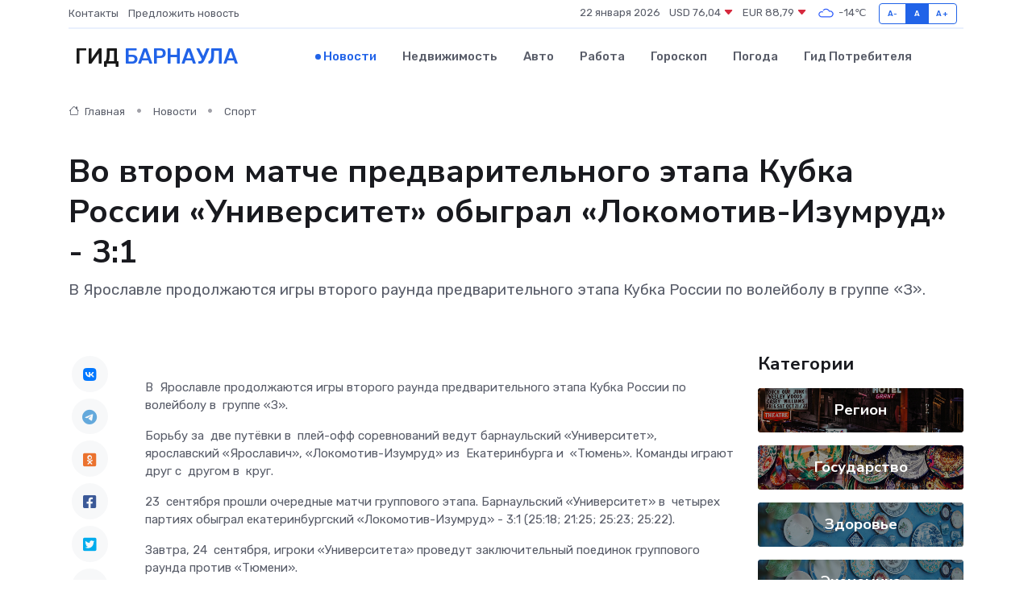

--- FILE ---
content_type: text/html; charset=UTF-8
request_url: https://barnaul-gid.ru/news/sport/vo-vtorom-matche-predvaritelnogo-etapa-kubka-rossii-universitet-obygral-lokomotiv-izumrud-3-1.htm
body_size: 8905
content:
<!DOCTYPE html>
<html lang="ru">
<head>
	<meta charset="utf-8">
	<meta name="csrf-token" content="0Ccu9bzuOxix7DKNHAqIMq2R1r9GxyXY1jT986BE">
    <meta http-equiv="X-UA-Compatible" content="IE=edge">
    <meta name="viewport" content="width=device-width, initial-scale=1">
    <title>Во втором матче предварительного этапа Кубка России «Университет» обыграл «Локомотив-Изумруд» - 3:1 - новости Барнаула</title>
    <meta name="description" property="description" content="В Ярославле продолжаются игры второго раунда предварительного этапа Кубка России по волейболу в группе «З».">
    
    <meta property="fb:pages" content="105958871990207" />
    <link rel="shortcut icon" type="image/x-icon" href="https://barnaul-gid.ru/favicon.svg">
    <link rel="canonical" href="https://barnaul-gid.ru/news/sport/vo-vtorom-matche-predvaritelnogo-etapa-kubka-rossii-universitet-obygral-lokomotiv-izumrud-3-1.htm">
    <link rel="preconnect" href="https://fonts.gstatic.com">
    <link rel="dns-prefetch" href="https://fonts.googleapis.com">
    <link rel="dns-prefetch" href="https://pagead2.googlesyndication.com">
    <link rel="dns-prefetch" href="https://res.cloudinary.com">
    <link href="https://fonts.googleapis.com/css2?family=Nunito+Sans:wght@400;700&family=Rubik:wght@400;500;700&display=swap" rel="stylesheet">
    <link rel="stylesheet" type="text/css" href="https://barnaul-gid.ru/assets/font-awesome/css/all.min.css">
    <link rel="stylesheet" type="text/css" href="https://barnaul-gid.ru/assets/bootstrap-icons/bootstrap-icons.css">
    <link rel="stylesheet" type="text/css" href="https://barnaul-gid.ru/assets/tiny-slider/tiny-slider.css">
    <link rel="stylesheet" type="text/css" href="https://barnaul-gid.ru/assets/glightbox/css/glightbox.min.css">
    <link rel="stylesheet" type="text/css" href="https://barnaul-gid.ru/assets/plyr/plyr.css">
    <link id="style-switch" rel="stylesheet" type="text/css" href="https://barnaul-gid.ru/assets/css/style.css">
    <link rel="stylesheet" type="text/css" href="https://barnaul-gid.ru/assets/css/style2.css">

    <meta name="twitter:card" content="summary">
    <meta name="twitter:site" content="@mysite">
    <meta name="twitter:title" content="Во втором матче предварительного этапа Кубка России «Университет» обыграл «Локомотив-Изумруд» - 3:1 - новости Барнаула">
    <meta name="twitter:description" content="В Ярославле продолжаются игры второго раунда предварительного этапа Кубка России по волейболу в группе «З».">
    <meta name="twitter:creator" content="@mysite">
    <meta name="twitter:image:src" content="https://res.cloudinary.com/dokk4tefi/image/upload/u5lgkucatoiosx4f3p6k">
    <meta name="twitter:domain" content="barnaul-gid.ru">
    <meta name="twitter:card" content="summary_large_image" /><meta name="twitter:image" content="https://res.cloudinary.com/dokk4tefi/image/upload/u5lgkucatoiosx4f3p6k">

    <meta property="og:url" content="http://barnaul-gid.ru/news/sport/vo-vtorom-matche-predvaritelnogo-etapa-kubka-rossii-universitet-obygral-lokomotiv-izumrud-3-1.htm">
    <meta property="og:title" content="Во втором матче предварительного этапа Кубка России «Университет» обыграл «Локомотив-Изумруд» - 3:1 - новости Барнаула">
    <meta property="og:description" content="В Ярославле продолжаются игры второго раунда предварительного этапа Кубка России по волейболу в группе «З».">
    <meta property="og:type" content="website">
    <meta property="og:image" content="https://res.cloudinary.com/dokk4tefi/image/upload/u5lgkucatoiosx4f3p6k">
    <meta property="og:locale" content="ru_RU">
    <meta property="og:site_name" content="Гид Барнаула">
    

    <link rel="image_src" href="https://res.cloudinary.com/dokk4tefi/image/upload/u5lgkucatoiosx4f3p6k" />

    <link rel="alternate" type="application/rss+xml" href="https://barnaul-gid.ru/feed" title="Барнаул: гид, новости, афиша">
        <script async src="https://pagead2.googlesyndication.com/pagead/js/adsbygoogle.js"></script>
    <script>
        (adsbygoogle = window.adsbygoogle || []).push({
            google_ad_client: "ca-pub-0899253526956684",
            enable_page_level_ads: true
        });
    </script>
        
    
    
    
    <script>if (window.top !== window.self) window.top.location.replace(window.self.location.href);</script>
    <script>if(self != top) { top.location=document.location;}</script>

<!-- Google tag (gtag.js) -->
<script async src="https://www.googletagmanager.com/gtag/js?id=G-71VQP5FD0J"></script>
<script>
  window.dataLayer = window.dataLayer || [];
  function gtag(){dataLayer.push(arguments);}
  gtag('js', new Date());

  gtag('config', 'G-71VQP5FD0J');
</script>
</head>
<body>
<script type="text/javascript" > (function(m,e,t,r,i,k,a){m[i]=m[i]||function(){(m[i].a=m[i].a||[]).push(arguments)}; m[i].l=1*new Date();k=e.createElement(t),a=e.getElementsByTagName(t)[0],k.async=1,k.src=r,a.parentNode.insertBefore(k,a)}) (window, document, "script", "https://mc.yandex.ru/metrika/tag.js", "ym"); ym(54009427, "init", {}); ym(86840228, "init", { clickmap:true, trackLinks:true, accurateTrackBounce:true, webvisor:true });</script> <noscript><div><img src="https://mc.yandex.ru/watch/54009427" style="position:absolute; left:-9999px;" alt="" /><img src="https://mc.yandex.ru/watch/86840228" style="position:absolute; left:-9999px;" alt="" /></div></noscript>
<script type="text/javascript">
    new Image().src = "//counter.yadro.ru/hit?r"+escape(document.referrer)+((typeof(screen)=="undefined")?"":";s"+screen.width+"*"+screen.height+"*"+(screen.colorDepth?screen.colorDepth:screen.pixelDepth))+";u"+escape(document.URL)+";h"+escape(document.title.substring(0,150))+";"+Math.random();
</script>
<!-- Rating@Mail.ru counter -->
<script type="text/javascript">
var _tmr = window._tmr || (window._tmr = []);
_tmr.push({id: "3138453", type: "pageView", start: (new Date()).getTime()});
(function (d, w, id) {
  if (d.getElementById(id)) return;
  var ts = d.createElement("script"); ts.type = "text/javascript"; ts.async = true; ts.id = id;
  ts.src = "https://top-fwz1.mail.ru/js/code.js";
  var f = function () {var s = d.getElementsByTagName("script")[0]; s.parentNode.insertBefore(ts, s);};
  if (w.opera == "[object Opera]") { d.addEventListener("DOMContentLoaded", f, false); } else { f(); }
})(document, window, "topmailru-code");
</script><noscript><div>
<img src="https://top-fwz1.mail.ru/counter?id=3138453;js=na" style="border:0;position:absolute;left:-9999px;" alt="Top.Mail.Ru" />
</div></noscript>
<!-- //Rating@Mail.ru counter -->

<header class="navbar-light navbar-sticky header-static">
    <div class="navbar-top d-none d-lg-block small">
        <div class="container">
            <div class="d-md-flex justify-content-between align-items-center my-1">
                <!-- Top bar left -->
                <ul class="nav">
                    <li class="nav-item">
                        <a class="nav-link ps-0" href="https://barnaul-gid.ru/contacts">Контакты</a>
                    </li>
                    <li class="nav-item">
                        <a class="nav-link ps-0" href="https://barnaul-gid.ru/sendnews">Предложить новость</a>
                    </li>
                    
                </ul>
                <!-- Top bar right -->
                <div class="d-flex align-items-center">
                    
                    <ul class="list-inline mb-0 text-center text-sm-end me-3">
						<li class="list-inline-item">
							<span>22 января 2026</span>
						</li>
                        <li class="list-inline-item">
                            <a class="nav-link px-0" href="https://barnaul-gid.ru/currency">
                                <span>USD 76,04 <i class="bi bi-caret-down-fill text-danger"></i></span>
                            </a>
						</li>
                        <li class="list-inline-item">
                            <a class="nav-link px-0" href="https://barnaul-gid.ru/currency">
                                <span>EUR 88,79 <i class="bi bi-caret-down-fill text-danger"></i></span>
                            </a>
						</li>
						<li class="list-inline-item">
                            <a class="nav-link px-0" href="https://barnaul-gid.ru/pogoda">
                                <svg xmlns="http://www.w3.org/2000/svg" width="25" height="25" viewBox="0 0 30 30"><path fill="#315EFB" fill-rule="evenodd" d="M25.036 13.066a4.948 4.948 0 0 1 0 5.868A4.99 4.99 0 0 1 20.99 21H8.507a4.49 4.49 0 0 1-3.64-1.86 4.458 4.458 0 0 1 0-5.281A4.491 4.491 0 0 1 8.506 12c.686 0 1.37.159 1.996.473a.5.5 0 0 1 .16.766l-.33.399a.502.502 0 0 1-.598.132 2.976 2.976 0 0 0-3.346.608 3.007 3.007 0 0 0 .334 4.532c.527.396 1.177.59 1.836.59H20.94a3.54 3.54 0 0 0 2.163-.711 3.497 3.497 0 0 0 1.358-3.206 3.45 3.45 0 0 0-.706-1.727A3.486 3.486 0 0 0 20.99 12.5c-.07 0-.138.016-.208.02-.328.02-.645.085-.947.192a.496.496 0 0 1-.63-.287 4.637 4.637 0 0 0-.445-.874 4.495 4.495 0 0 0-.584-.733A4.461 4.461 0 0 0 14.998 9.5a4.46 4.46 0 0 0-3.177 1.318 2.326 2.326 0 0 0-.135.147.5.5 0 0 1-.592.131 5.78 5.78 0 0 0-.453-.19.5.5 0 0 1-.21-.79A5.97 5.97 0 0 1 14.998 8a5.97 5.97 0 0 1 4.237 1.757c.398.399.704.85.966 1.319.262-.042.525-.076.79-.076a4.99 4.99 0 0 1 4.045 2.066zM0 0v30V0zm30 0v30V0z"></path></svg>
                                <span>-14&#8451;</span>
                            </a>
						</li>
					</ul>

                    <!-- Font size accessibility START -->
                    <div class="btn-group me-2" role="group" aria-label="font size changer">
                        <input type="radio" class="btn-check" name="fntradio" id="font-sm">
                        <label class="btn btn-xs btn-outline-primary mb-0" for="font-sm">A-</label>

                        <input type="radio" class="btn-check" name="fntradio" id="font-default" checked>
                        <label class="btn btn-xs btn-outline-primary mb-0" for="font-default">A</label>

                        <input type="radio" class="btn-check" name="fntradio" id="font-lg">
                        <label class="btn btn-xs btn-outline-primary mb-0" for="font-lg">A+</label>
                    </div>

                    
                </div>
            </div>
            <!-- Divider -->
            <div class="border-bottom border-2 border-primary opacity-1"></div>
        </div>
    </div>

    <!-- Logo Nav START -->
    <nav class="navbar navbar-expand-lg">
        <div class="container">
            <!-- Logo START -->
            <a class="navbar-brand" href="https://barnaul-gid.ru" style="text-align: end;">
                
                			<span class="ms-2 fs-3 text-uppercase fw-normal">Гид <span style="color: #2163e8;">Барнаула</span></span>
                            </a>
            <!-- Logo END -->

            <!-- Responsive navbar toggler -->
            <button class="navbar-toggler ms-auto" type="button" data-bs-toggle="collapse"
                data-bs-target="#navbarCollapse" aria-controls="navbarCollapse" aria-expanded="false"
                aria-label="Toggle navigation">
                <span class="text-body h6 d-none d-sm-inline-block">Menu</span>
                <span class="navbar-toggler-icon"></span>
            </button>

            <!-- Main navbar START -->
            <div class="collapse navbar-collapse" id="navbarCollapse">
                <ul class="navbar-nav navbar-nav-scroll mx-auto">
                                        <li class="nav-item"> <a class="nav-link active" href="https://barnaul-gid.ru/news">Новости</a></li>
                                        <li class="nav-item"> <a class="nav-link" href="https://barnaul-gid.ru/realty">Недвижимость</a></li>
                                        <li class="nav-item"> <a class="nav-link" href="https://barnaul-gid.ru/auto">Авто</a></li>
                                        <li class="nav-item"> <a class="nav-link" href="https://barnaul-gid.ru/job">Работа</a></li>
                                        <li class="nav-item"> <a class="nav-link" href="https://barnaul-gid.ru/horoscope">Гороскоп</a></li>
                                        <li class="nav-item"> <a class="nav-link" href="https://barnaul-gid.ru/pogoda">Погода</a></li>
                                        <li class="nav-item"> <a class="nav-link" href="https://barnaul-gid.ru/poleznoe">Гид потребителя</a></li>
                                    </ul>
            </div>
            <!-- Main navbar END -->

            
        </div>
    </nav>
    <!-- Logo Nav END -->
</header>
    <main>
        <!-- =======================
                Main content START -->
        <section class="pt-3 pb-lg-5">
            <div class="container" data-sticky-container>
                <div class="row">
                    <!-- Main Post START -->
                    <div class="col-lg-9">
                        <!-- Categorie Detail START -->
                        <div class="mb-4">
							<nav aria-label="breadcrumb" itemscope itemtype="http://schema.org/BreadcrumbList">
								<ol class="breadcrumb breadcrumb-dots">
									<li class="breadcrumb-item" itemprop="itemListElement" itemscope itemtype="http://schema.org/ListItem">
										<meta itemprop="name" content="Гид Барнаула">
										<meta itemprop="position" content="1">
										<meta itemprop="item" content="https://barnaul-gid.ru">
										<a itemprop="url" href="https://barnaul-gid.ru">
										<i class="bi bi-house me-1"></i> Главная
										</a>
									</li>
									<li class="breadcrumb-item" itemprop="itemListElement" itemscope itemtype="http://schema.org/ListItem">
										<meta itemprop="name" content="Новости">
										<meta itemprop="position" content="2">
										<meta itemprop="item" content="https://barnaul-gid.ru/news">
										<a itemprop="url" href="https://barnaul-gid.ru/news"> Новости</a>
									</li>
									<li class="breadcrumb-item" aria-current="page" itemprop="itemListElement" itemscope itemtype="http://schema.org/ListItem">
										<meta itemprop="name" content="Спорт">
										<meta itemprop="position" content="3">
										<meta itemprop="item" content="https://barnaul-gid.ru/news/sport">
										<a itemprop="url" href="https://barnaul-gid.ru/news/sport"> Спорт</a>
									</li>
									<li aria-current="page" itemprop="itemListElement" itemscope itemtype="http://schema.org/ListItem">
									<meta itemprop="name" content="Во втором матче предварительного этапа Кубка России «Университет» обыграл «Локомотив-Изумруд» - 3:1">
									<meta itemprop="position" content="4" />
									<meta itemprop="item" content="https://barnaul-gid.ru/news/sport/vo-vtorom-matche-predvaritelnogo-etapa-kubka-rossii-universitet-obygral-lokomotiv-izumrud-3-1.htm">
									</li>
								</ol>
							</nav>
						
                        </div>
                    </div>
                </div>
                <div class="row align-items-center">
                                                        <!-- Content -->
                    <div class="col-md-12 mt-4 mt-md-0">
                                            <h1 class="display-6">Во втором матче предварительного этапа Кубка России «Университет» обыграл «Локомотив-Изумруд» - 3:1</h1>
                        <p class="lead">В Ярославле продолжаются игры второго раунда предварительного этапа Кубка России по волейболу в группе «З».</p>
                    </div>
				                                    </div>
            </div>
        </section>
        <!-- =======================
        Main START -->
        <section class="pt-0">
            <div class="container position-relative" data-sticky-container>
                <div class="row">
                    <!-- Left sidebar START -->
                    <div class="col-md-1">
                        <div class="text-start text-lg-center mb-5" data-sticky data-margin-top="80" data-sticky-for="767">
                            <style>
                                .fa-vk::before {
                                    color: #07f;
                                }
                                .fa-telegram::before {
                                    color: #64a9dc;
                                }
                                .fa-facebook-square::before {
                                    color: #3b5998;
                                }
                                .fa-odnoklassniki-square::before {
                                    color: #eb722e;
                                }
                                .fa-twitter-square::before {
                                    color: #00aced;
                                }
                                .fa-whatsapp::before {
                                    color: #65bc54;
                                }
                                .fa-viber::before {
                                    color: #7b519d;
                                }
                                .fa-moimir svg {
                                    background-color: #168de2;
                                    height: 18px;
                                    width: 18px;
                                    background-size: 18px 18px;
                                    border-radius: 4px;
                                    margin-bottom: 2px;
                                }
                            </style>
                            <ul class="nav text-white-force">
                                <li class="nav-item">
                                    <a class="nav-link icon-md rounded-circle m-1 p-0 fs-5 bg-light" href="https://vk.com/share.php?url=https://barnaul-gid.ru/news/sport/vo-vtorom-matche-predvaritelnogo-etapa-kubka-rossii-universitet-obygral-lokomotiv-izumrud-3-1.htm&title=Во втором матче предварительного этапа Кубка России «Университет» обыграл «Локомотив-Изумруд» - 3:1 - новости Барнаула&utm_source=share" rel="nofollow" target="_blank">
                                        <i class="fab fa-vk align-middle text-body"></i>
                                    </a>
                                </li>
                                <li class="nav-item">
                                    <a class="nav-link icon-md rounded-circle m-1 p-0 fs-5 bg-light" href="https://t.me/share/url?url=https://barnaul-gid.ru/news/sport/vo-vtorom-matche-predvaritelnogo-etapa-kubka-rossii-universitet-obygral-lokomotiv-izumrud-3-1.htm&text=Во втором матче предварительного этапа Кубка России «Университет» обыграл «Локомотив-Изумруд» - 3:1 - новости Барнаула&utm_source=share" rel="nofollow" target="_blank">
                                        <i class="fab fa-telegram align-middle text-body"></i>
                                    </a>
                                </li>
                                <li class="nav-item">
                                    <a class="nav-link icon-md rounded-circle m-1 p-0 fs-5 bg-light" href="https://connect.ok.ru/offer?url=https://barnaul-gid.ru/news/sport/vo-vtorom-matche-predvaritelnogo-etapa-kubka-rossii-universitet-obygral-lokomotiv-izumrud-3-1.htm&title=Во втором матче предварительного этапа Кубка России «Университет» обыграл «Локомотив-Изумруд» - 3:1 - новости Барнаула&utm_source=share" rel="nofollow" target="_blank">
                                        <i class="fab fa-odnoklassniki-square align-middle text-body"></i>
                                    </a>
                                </li>
                                <li class="nav-item">
                                    <a class="nav-link icon-md rounded-circle m-1 p-0 fs-5 bg-light" href="https://www.facebook.com/sharer.php?src=sp&u=https://barnaul-gid.ru/news/sport/vo-vtorom-matche-predvaritelnogo-etapa-kubka-rossii-universitet-obygral-lokomotiv-izumrud-3-1.htm&title=Во втором матче предварительного этапа Кубка России «Университет» обыграл «Локомотив-Изумруд» - 3:1 - новости Барнаула&utm_source=share" rel="nofollow" target="_blank">
                                        <i class="fab fa-facebook-square align-middle text-body"></i>
                                    </a>
                                </li>
                                <li class="nav-item">
                                    <a class="nav-link icon-md rounded-circle m-1 p-0 fs-5 bg-light" href="https://twitter.com/intent/tweet?text=Во втором матче предварительного этапа Кубка России «Университет» обыграл «Локомотив-Изумруд» - 3:1 - новости Барнаула&url=https://barnaul-gid.ru/news/sport/vo-vtorom-matche-predvaritelnogo-etapa-kubka-rossii-universitet-obygral-lokomotiv-izumrud-3-1.htm&utm_source=share" rel="nofollow" target="_blank">
                                        <i class="fab fa-twitter-square align-middle text-body"></i>
                                    </a>
                                </li>
                                <li class="nav-item">
                                    <a class="nav-link icon-md rounded-circle m-1 p-0 fs-5 bg-light" href="https://api.whatsapp.com/send?text=Во втором матче предварительного этапа Кубка России «Университет» обыграл «Локомотив-Изумруд» - 3:1 - новости Барнаула https://barnaul-gid.ru/news/sport/vo-vtorom-matche-predvaritelnogo-etapa-kubka-rossii-universitet-obygral-lokomotiv-izumrud-3-1.htm&utm_source=share" rel="nofollow" target="_blank">
                                        <i class="fab fa-whatsapp align-middle text-body"></i>
                                    </a>
                                </li>
                                <li class="nav-item">
                                    <a class="nav-link icon-md rounded-circle m-1 p-0 fs-5 bg-light" href="viber://forward?text=Во втором матче предварительного этапа Кубка России «Университет» обыграл «Локомотив-Изумруд» - 3:1 - новости Барнаула https://barnaul-gid.ru/news/sport/vo-vtorom-matche-predvaritelnogo-etapa-kubka-rossii-universitet-obygral-lokomotiv-izumrud-3-1.htm&utm_source=share" rel="nofollow" target="_blank">
                                        <i class="fab fa-viber align-middle text-body"></i>
                                    </a>
                                </li>
                                <li class="nav-item">
                                    <a class="nav-link icon-md rounded-circle m-1 p-0 fs-5 bg-light" href="https://connect.mail.ru/share?url=https://barnaul-gid.ru/news/sport/vo-vtorom-matche-predvaritelnogo-etapa-kubka-rossii-universitet-obygral-lokomotiv-izumrud-3-1.htm&title=Во втором матче предварительного этапа Кубка России «Университет» обыграл «Локомотив-Изумруд» - 3:1 - новости Барнаула&utm_source=share" rel="nofollow" target="_blank">
                                        <i class="fab fa-moimir align-middle text-body"><svg viewBox='0 0 24 24' xmlns='http://www.w3.org/2000/svg'><path d='M8.889 9.667a1.333 1.333 0 100-2.667 1.333 1.333 0 000 2.667zm6.222 0a1.333 1.333 0 100-2.667 1.333 1.333 0 000 2.667zm4.77 6.108l-1.802-3.028a.879.879 0 00-1.188-.307.843.843 0 00-.313 1.166l.214.36a6.71 6.71 0 01-4.795 1.996 6.711 6.711 0 01-4.792-1.992l.217-.364a.844.844 0 00-.313-1.166.878.878 0 00-1.189.307l-1.8 3.028a.844.844 0 00.312 1.166.88.88 0 001.189-.307l.683-1.147a8.466 8.466 0 005.694 2.18 8.463 8.463 0 005.698-2.184l.685 1.151a.873.873 0 001.189.307.844.844 0 00.312-1.166z' fill='#FFF' fill-rule='evenodd'/></svg></i>
                                    </a>
                                </li>
                                
                            </ul>
                        </div>
                    </div>
                    <!-- Left sidebar END -->

                    <!-- Main Content START -->
                    <div class="col-md-10 col-lg-8 mb-5">
                        <div class="mb-4">
                                                    </div>
                        <div itemscope itemtype="http://schema.org/NewsArticle">
                            <meta itemprop="headline" content="Во втором матче предварительного этапа Кубка России «Университет» обыграл «Локомотив-Изумруд» - 3:1">
                            <meta itemprop="identifier" content="https://barnaul-gid.ru/8398353">
                            <span itemprop="articleBody"><p> В&nbsp; Ярославле продолжаются игры второго раунда предварительного этапа Кубка России по&nbsp; волейболу в&nbsp; группе &laquo;З&raquo;. </p> <p> Борьбу за&nbsp; две путёвки в&nbsp; плей-офф соревнований ведут барнаульский &laquo;Университет&raquo;, ярославский &laquo;Ярославич&raquo;, &laquo;Локомотив-Изумруд&raquo; из&nbsp; Екатеринбурга и&nbsp; &laquo;Тюмень&raquo;. Команды играют друг с&nbsp; другом в&nbsp; круг. </p> <p> 23&nbsp; сентября прошли очередные матчи группового этапа. Барнаульский &laquo;Университет&raquo; в&nbsp; четырех партиях обыграл екатеринбургский &laquo;Локомотив-Изумруд&raquo; - 3:1 (25:18; 21:25; 25:23; 25:22). </p> <p> Завтра, 24&nbsp; сентября, игроки &laquo;Университета&raquo; проведут заключительный поединок группового раунда против &laquo;Тюмени&raquo;. </p> <p> Напомним, две лучшие команды группы &laquo;З&raquo; в&nbsp; плей-офф Кубка России встретятся со&nbsp; вторыми командами групп &laquo;В&raquo; и&nbsp; &laquo;Г&raquo;. </p> <p> С&nbsp; турнирным положением можно ознакомиться  здесь  . </p></span>
                        </div>
                                                                        <div><a href="http://www.altaisport.ru/post/35918" target="_blank" rel="author">Источник</a></div>
                                                                        <div class="col-12 mt-3"><a href="https://barnaul-gid.ru/sendnews">Предложить новость</a></div>
                        <div class="col-12 mt-5">
                            <h2 class="my-3">Последние новости</h2>
                            <div class="row gy-4">
                                <!-- Card item START -->
<div class="col-sm-6">
    <div class="card" itemscope="" itemtype="http://schema.org/BlogPosting">
        <!-- Card img -->
        <div class="position-relative">
                        <img class="card-img" src="https://res.cloudinary.com/dokk4tefi/image/upload/c_fill,w_420,h_315,q_auto,g_face/ijawpnb0xwjyjbajcxhw" alt="Почему HMI-панели выходят из строя: самые странные и неожиданные случаи" itemprop="image">
                    </div>
        <div class="card-body px-0 pt-3" itemprop="name">
            <h4 class="card-title" itemprop="headline"><a href="https://barnaul-gid.ru/news/ekonomika/pochemu-hmi-paneli-vyhodyat-iz-stroya-samye-strannye-i-neozhidannye-sluchai.htm"
                    class="btn-link text-reset fw-bold" itemprop="url">Почему HMI-панели выходят из строя: самые странные и неожиданные случаи</a></h4>
            <p class="card-text" itemprop="articleBody">Необычные истории о поломках, которые выбивают инженеров из колеи</p>
        </div>
        <meta itemprop="author" content="Редактор"/>
        <meta itemscope itemprop="mainEntityOfPage" itemType="https://schema.org/WebPage" itemid="https://barnaul-gid.ru/news/ekonomika/pochemu-hmi-paneli-vyhodyat-iz-stroya-samye-strannye-i-neozhidannye-sluchai.htm"/>
        <meta itemprop="dateModified" content="2025-12-19"/>
        <meta itemprop="datePublished" content="2025-12-19"/>
    </div>
</div>
<!-- Card item END -->
<!-- Card item START -->
<div class="col-sm-6">
    <div class="card" itemscope="" itemtype="http://schema.org/BlogPosting">
        <!-- Card img -->
        <div class="position-relative">
                        <img class="card-img" src="https://res.cloudinary.com/dokk4tefi/image/upload/c_fill,w_420,h_315,q_auto,g_face/lrykh9dtnq7vys4lzatp" alt="Серводвигатель молчит: как провести самостоятельную диагностику" itemprop="image">
                    </div>
        <div class="card-body px-0 pt-3" itemprop="name">
            <h4 class="card-title" itemprop="headline"><a href="https://barnaul-gid.ru/news/ekonomika/servodvigatel-molchit-kak-provesti-samostoyatelnuyu-diagnostiku.htm"
                    class="btn-link text-reset fw-bold" itemprop="url">Серводвигатель молчит: как провести самостоятельную диагностику</a></h4>
            <p class="card-text" itemprop="articleBody">Пошаговое руководство для тех, кто хочет понять, почему мотор перестал работать</p>
        </div>
        <meta itemprop="author" content="Редактор"/>
        <meta itemscope itemprop="mainEntityOfPage" itemType="https://schema.org/WebPage" itemid="https://barnaul-gid.ru/news/ekonomika/servodvigatel-molchit-kak-provesti-samostoyatelnuyu-diagnostiku.htm"/>
        <meta itemprop="dateModified" content="2025-09-24"/>
        <meta itemprop="datePublished" content="2025-09-24"/>
    </div>
</div>
<!-- Card item END -->
<!-- Card item START -->
<div class="col-sm-6">
    <div class="card" itemscope="" itemtype="http://schema.org/BlogPosting">
        <!-- Card img -->
        <div class="position-relative">
                        <img class="card-img" src="https://res.cloudinary.com/dokk4tefi/image/upload/c_fill,w_420,h_315,q_auto,g_face/u7tt0ihkgwhwm0rkbdhy" alt="Чем отличается ремонт серводвигателя от обычного электродвигателя?" itemprop="image">
                    </div>
        <div class="card-body px-0 pt-3" itemprop="name">
            <h4 class="card-title" itemprop="headline"><a href="https://barnaul-gid.ru/news/ekonomika/chem-otlichaetsya-remont-servodvigatelya-ot-obychnogo-elektrodvigatelya.htm"
                    class="btn-link text-reset fw-bold" itemprop="url">Чем отличается ремонт серводвигателя от обычного электродвигателя?</a></h4>
            <p class="card-text" itemprop="articleBody">Не просто мотор: сравниваем тонкости ремонта серво- и стандартных двигателей</p>
        </div>
        <meta itemprop="author" content="Редактор"/>
        <meta itemscope itemprop="mainEntityOfPage" itemType="https://schema.org/WebPage" itemid="https://barnaul-gid.ru/news/ekonomika/chem-otlichaetsya-remont-servodvigatelya-ot-obychnogo-elektrodvigatelya.htm"/>
        <meta itemprop="dateModified" content="2025-06-30"/>
        <meta itemprop="datePublished" content="2025-06-30"/>
    </div>
</div>
<!-- Card item END -->
<!-- Card item START -->
<div class="col-sm-6">
    <div class="card" itemscope="" itemtype="http://schema.org/BlogPosting">
        <!-- Card img -->
        <div class="position-relative">
            <img class="card-img" src="https://res.cloudinary.com/di7jztv5p/image/upload/c_fill,w_420,h_315,q_auto,g_face/gqei5n34zp6qzkg1iovk" alt="Когда скидки превращаются в ловушку: как маркетологи учат нас тратить" itemprop="image">
        </div>
        <div class="card-body px-0 pt-3" itemprop="name">
            <h4 class="card-title" itemprop="headline"><a href="https://ulan-ude-city.ru/news/ekonomika/kogda-skidki-prevraschayutsya-v-lovushku-kak-marketologi-uchat-nas-tratit.htm" class="btn-link text-reset fw-bold" itemprop="url">Когда скидки превращаются в ловушку: как маркетологи учат нас тратить</a></h4>
            <p class="card-text" itemprop="articleBody">Почему “-50% только сегодня” не всегда значит выгоду, как скидки играют на эмоциях и почему даже рациональные люди становятся жертвами маркетинговых трюков.</p>
        </div>
        <meta itemprop="author" content="Редактор"/>
        <meta itemscope itemprop="mainEntityOfPage" itemType="https://schema.org/WebPage" itemid="https://ulan-ude-city.ru/news/ekonomika/kogda-skidki-prevraschayutsya-v-lovushku-kak-marketologi-uchat-nas-tratit.htm"/>
        <meta itemprop="dateModified" content="2026-01-22"/>
        <meta itemprop="datePublished" content="2026-01-22"/>
    </div>
</div>
<!-- Card item END -->
                            </div>
                        </div>
						<div class="col-12 bg-primary bg-opacity-10 p-2 mt-3 rounded">
							Здесь вы можете узнать о лучших предложениях и выгодных условиях, чтобы <a href="https://maikop-gid.ru/realty">купить квартиру в Майкопе</a>
						</div>
                        <!-- Comments START -->
                        <div class="mt-5">
                            <h3>Комментарии (0)</h3>
                        </div>
                        <!-- Comments END -->
                        <!-- Reply START -->
                        <div>
                            <h3>Добавить комментарий</h3>
                            <small>Ваш email не публикуется. Обязательные поля отмечены *</small>
                            <form class="row g-3 mt-2">
                                <div class="col-md-6">
                                    <label class="form-label">Имя *</label>
                                    <input type="text" class="form-control" aria-label="First name">
                                </div>
                                <div class="col-md-6">
                                    <label class="form-label">Email *</label>
                                    <input type="email" class="form-control">
                                </div>
                                <div class="col-12">
                                    <label class="form-label">Текст комментария *</label>
                                    <textarea class="form-control" rows="3"></textarea>
                                </div>
                                <div class="col-12">
                                    <button type="submit" class="btn btn-primary">Оставить комментарий</button>
                                </div>
                            </form>
                        </div>
                        <!-- Reply END -->
                    </div>
                    <!-- Main Content END -->
                    <!-- Right sidebar START -->
                    <div class="col-lg-3 d-none d-lg-block">
                        <div data-sticky data-margin-top="80" data-sticky-for="991">
                            <!-- Categories -->
                            <div>
                                <h4 class="mb-3">Категории</h4>
                                                                    <!-- Category item -->
                                    <div class="text-center mb-3 card-bg-scale position-relative overflow-hidden rounded"
                                        style="background-image:url(https://barnaul-gid.ru/assets/images/blog/4by3/01.jpg); background-position: center left; background-size: cover;">
                                        <div class="bg-dark-overlay-4 p-3">
                                            <a href="https://barnaul-gid.ru/news/region"
                                                class="stretched-link btn-link fw-bold text-white h5">Регион</a>
                                        </div>
                                    </div>
                                                                    <!-- Category item -->
                                    <div class="text-center mb-3 card-bg-scale position-relative overflow-hidden rounded"
                                        style="background-image:url(https://barnaul-gid.ru/assets/images/blog/4by3/04.jpg); background-position: center left; background-size: cover;">
                                        <div class="bg-dark-overlay-4 p-3">
                                            <a href="https://barnaul-gid.ru/news/gosudarstvo"
                                                class="stretched-link btn-link fw-bold text-white h5">Государство</a>
                                        </div>
                                    </div>
                                                                    <!-- Category item -->
                                    <div class="text-center mb-3 card-bg-scale position-relative overflow-hidden rounded"
                                        style="background-image:url(https://barnaul-gid.ru/assets/images/blog/4by3/02.jpg); background-position: center left; background-size: cover;">
                                        <div class="bg-dark-overlay-4 p-3">
                                            <a href="https://barnaul-gid.ru/news/zdorove"
                                                class="stretched-link btn-link fw-bold text-white h5">Здоровье</a>
                                        </div>
                                    </div>
                                                                    <!-- Category item -->
                                    <div class="text-center mb-3 card-bg-scale position-relative overflow-hidden rounded"
                                        style="background-image:url(https://barnaul-gid.ru/assets/images/blog/4by3/02.jpg); background-position: center left; background-size: cover;">
                                        <div class="bg-dark-overlay-4 p-3">
                                            <a href="https://barnaul-gid.ru/news/ekonomika"
                                                class="stretched-link btn-link fw-bold text-white h5">Экономика</a>
                                        </div>
                                    </div>
                                                                    <!-- Category item -->
                                    <div class="text-center mb-3 card-bg-scale position-relative overflow-hidden rounded"
                                        style="background-image:url(https://barnaul-gid.ru/assets/images/blog/4by3/05.jpg); background-position: center left; background-size: cover;">
                                        <div class="bg-dark-overlay-4 p-3">
                                            <a href="https://barnaul-gid.ru/news/politika"
                                                class="stretched-link btn-link fw-bold text-white h5">Политика</a>
                                        </div>
                                    </div>
                                                                    <!-- Category item -->
                                    <div class="text-center mb-3 card-bg-scale position-relative overflow-hidden rounded"
                                        style="background-image:url(https://barnaul-gid.ru/assets/images/blog/4by3/03.jpg); background-position: center left; background-size: cover;">
                                        <div class="bg-dark-overlay-4 p-3">
                                            <a href="https://barnaul-gid.ru/news/nauka-i-obrazovanie"
                                                class="stretched-link btn-link fw-bold text-white h5">Наука и Образование</a>
                                        </div>
                                    </div>
                                                                    <!-- Category item -->
                                    <div class="text-center mb-3 card-bg-scale position-relative overflow-hidden rounded"
                                        style="background-image:url(https://barnaul-gid.ru/assets/images/blog/4by3/09.jpg); background-position: center left; background-size: cover;">
                                        <div class="bg-dark-overlay-4 p-3">
                                            <a href="https://barnaul-gid.ru/news/proisshestviya"
                                                class="stretched-link btn-link fw-bold text-white h5">Происшествия</a>
                                        </div>
                                    </div>
                                                                    <!-- Category item -->
                                    <div class="text-center mb-3 card-bg-scale position-relative overflow-hidden rounded"
                                        style="background-image:url(https://barnaul-gid.ru/assets/images/blog/4by3/01.jpg); background-position: center left; background-size: cover;">
                                        <div class="bg-dark-overlay-4 p-3">
                                            <a href="https://barnaul-gid.ru/news/religiya"
                                                class="stretched-link btn-link fw-bold text-white h5">Религия</a>
                                        </div>
                                    </div>
                                                                    <!-- Category item -->
                                    <div class="text-center mb-3 card-bg-scale position-relative overflow-hidden rounded"
                                        style="background-image:url(https://barnaul-gid.ru/assets/images/blog/4by3/06.jpg); background-position: center left; background-size: cover;">
                                        <div class="bg-dark-overlay-4 p-3">
                                            <a href="https://barnaul-gid.ru/news/kultura"
                                                class="stretched-link btn-link fw-bold text-white h5">Культура</a>
                                        </div>
                                    </div>
                                                                    <!-- Category item -->
                                    <div class="text-center mb-3 card-bg-scale position-relative overflow-hidden rounded"
                                        style="background-image:url(https://barnaul-gid.ru/assets/images/blog/4by3/07.jpg); background-position: center left; background-size: cover;">
                                        <div class="bg-dark-overlay-4 p-3">
                                            <a href="https://barnaul-gid.ru/news/sport"
                                                class="stretched-link btn-link fw-bold text-white h5">Спорт</a>
                                        </div>
                                    </div>
                                                                    <!-- Category item -->
                                    <div class="text-center mb-3 card-bg-scale position-relative overflow-hidden rounded"
                                        style="background-image:url(https://barnaul-gid.ru/assets/images/blog/4by3/07.jpg); background-position: center left; background-size: cover;">
                                        <div class="bg-dark-overlay-4 p-3">
                                            <a href="https://barnaul-gid.ru/news/obschestvo"
                                                class="stretched-link btn-link fw-bold text-white h5">Общество</a>
                                        </div>
                                    </div>
                                                            </div>
                        </div>
                    </div>
                    <!-- Right sidebar END -->
                </div>
        </section>
    </main>
<footer class="bg-dark pt-5">
    
    <!-- Footer copyright START -->
    <div class="bg-dark-overlay-3 mt-5">
        <div class="container">
            <div class="row align-items-center justify-content-md-between py-4">
                <div class="col-md-6">
                    <!-- Copyright -->
                    <div class="text-center text-md-start text-primary-hover text-muted">
                        &#169;2026 Барнаул. Все права защищены.
                    </div>
                </div>
                
            </div>
        </div>
    </div>
    <!-- Footer copyright END -->
    <script type="application/ld+json">
        {"@context":"https:\/\/schema.org","@type":"Organization","name":"\u0411\u0430\u0440\u043d\u0430\u0443\u043b - \u0433\u0438\u0434, \u043d\u043e\u0432\u043e\u0441\u0442\u0438, \u0430\u0444\u0438\u0448\u0430","url":"https:\/\/barnaul-gid.ru","sameAs":["https:\/\/vk.com\/public207894128","https:\/\/t.me\/barnaul_gid"]}
    </script>
</footer>
<!-- Back to top -->
<div class="back-top"><i class="bi bi-arrow-up-short"></i></div>
<script src="https://barnaul-gid.ru/assets/bootstrap/js/bootstrap.bundle.min.js"></script>
<script src="https://barnaul-gid.ru/assets/tiny-slider/tiny-slider.js"></script>
<script src="https://barnaul-gid.ru/assets/sticky-js/sticky.min.js"></script>
<script src="https://barnaul-gid.ru/assets/glightbox/js/glightbox.min.js"></script>
<script src="https://barnaul-gid.ru/assets/plyr/plyr.js"></script>
<script src="https://barnaul-gid.ru/assets/js/functions.js"></script>
<script src="https://yastatic.net/share2/share.js" async></script>
<script defer src="https://static.cloudflareinsights.com/beacon.min.js/vcd15cbe7772f49c399c6a5babf22c1241717689176015" integrity="sha512-ZpsOmlRQV6y907TI0dKBHq9Md29nnaEIPlkf84rnaERnq6zvWvPUqr2ft8M1aS28oN72PdrCzSjY4U6VaAw1EQ==" data-cf-beacon='{"version":"2024.11.0","token":"6845f74d5cf340b3adca7f3760604774","r":1,"server_timing":{"name":{"cfCacheStatus":true,"cfEdge":true,"cfExtPri":true,"cfL4":true,"cfOrigin":true,"cfSpeedBrain":true},"location_startswith":null}}' crossorigin="anonymous"></script>
</body>
</html>


--- FILE ---
content_type: text/html; charset=utf-8
request_url: https://www.google.com/recaptcha/api2/aframe
body_size: 267
content:
<!DOCTYPE HTML><html><head><meta http-equiv="content-type" content="text/html; charset=UTF-8"></head><body><script nonce="eyJ3_fG8Z2FYJVKLrumyig">/** Anti-fraud and anti-abuse applications only. See google.com/recaptcha */ try{var clients={'sodar':'https://pagead2.googlesyndication.com/pagead/sodar?'};window.addEventListener("message",function(a){try{if(a.source===window.parent){var b=JSON.parse(a.data);var c=clients[b['id']];if(c){var d=document.createElement('img');d.src=c+b['params']+'&rc='+(localStorage.getItem("rc::a")?sessionStorage.getItem("rc::b"):"");window.document.body.appendChild(d);sessionStorage.setItem("rc::e",parseInt(sessionStorage.getItem("rc::e")||0)+1);localStorage.setItem("rc::h",'1769104430348');}}}catch(b){}});window.parent.postMessage("_grecaptcha_ready", "*");}catch(b){}</script></body></html>